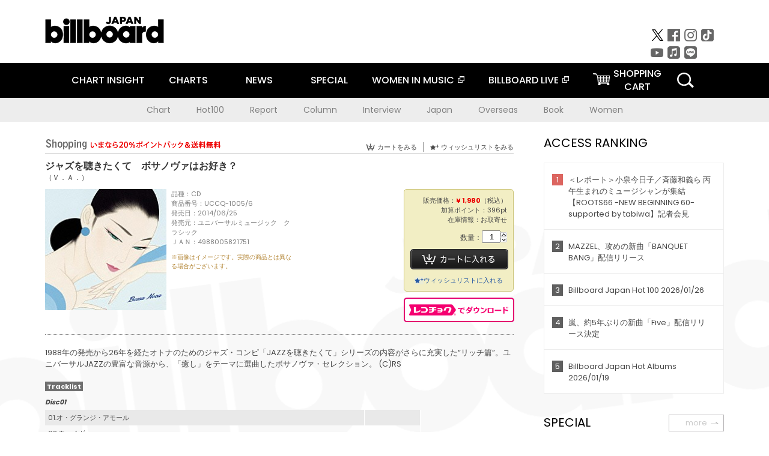

--- FILE ---
content_type: text/javascript; charset=UTF-8
request_url: https://yads.yjtag.yahoo.co.jp/tag?s=16441_233808&fr_id=yads_3357427-0&u=https%3A%2F%2Fwww.billboard-japan.com%2Fgoods%2Fdetail%2F445297&pv_ts=1769426778719&suid=4cdb2257-4e75-4cb2-a96a-3dcca37f0532
body_size: 763
content:
yadsDispatchDeliverProduct({"dsCode":"16441_233808","patternCode":"16441_233808-283399","outputType":"js_frame","targetID":"","requestID":"e4fdd0d45c72d7fb5514c215cd663bfe","products":[{"adprodsetCode":"16441_233808-283399-308658","adprodType":12,"adTag":"<script onerror=\"YJ_YADS.passback()\" type=\"text/javascript\" src=\"//yj-a.p.adnxs.com/ttj?id=14074010&position=below&rla=SSP_FP_CODE_RLA&rlb=SSP_FP_CODE_RLB&size=320x50\"></script>","width":"320","height":"50"},{"adprodsetCode":"16441_233808-283399-308657","adprodType":3,"adTag":"<script onerror='YJ_YADS.passback()' src='https://yads.yjtag.yahoo.co.jp/yda?adprodset=16441_233808-283399-308657&cb=1769426781181&pv_id=e4fdd0d45c72d7fb5514c215cd663bfe&suid=4cdb2257-4e75-4cb2-a96a-3dcca37f0532&u=https%3A%2F%2Fwww.billboard-japan.com%2Fgoods%2Fdetail%2F445297' type='text/javascript'></script>","width":"320","height":"50","iframeFlag":1}],"measurable":1,"frameTag":"<div style=\"text-align:center;\"><iframe src=\"https://s.yimg.jp/images/listing/tool/yads/yads-iframe.html?s=16441_233808&fr_id=yads_3357427-0&u=https%3A%2F%2Fwww.billboard-japan.com%2Fgoods%2Fdetail%2F445297&pv_ts=1769426778719&suid=4cdb2257-4e75-4cb2-a96a-3dcca37f0532\" style=\"border:none;clear:both;display:block;margin:auto;overflow:hidden\" allowtransparency=\"true\" data-resize-frame=\"true\" frameborder=\"0\" height=\"50\" id=\"yads_3357427-0\" name=\"yads_3357427-0\" scrolling=\"no\" title=\"Ad Content\" width=\"320\" allow=\"fullscreen; attribution-reporting\" allowfullscreen loading=\"eager\" ></iframe></div>"});

--- FILE ---
content_type: text/javascript; charset=UTF-8
request_url: https://yads.yjtag.yahoo.co.jp/tag?s=16441_233808&fr_id=yads_3357427-0&u=https%3A%2F%2Fwww.billboard-japan.com%2Fgoods%2Fdetail%2F445297&pv_ts=1769426778719&suid=4cdb2257-4e75-4cb2-a96a-3dcca37f0532
body_size: 763
content:
yadsDispatchDeliverProduct({"dsCode":"16441_233808","patternCode":"16441_233808-283399","outputType":"js_frame","targetID":"","requestID":"43a02f59f57710faa580e3fedc62df76","products":[{"adprodsetCode":"16441_233808-283399-308658","adprodType":12,"adTag":"<script onerror=\"YJ_YADS.passback()\" type=\"text/javascript\" src=\"//yj-a.p.adnxs.com/ttj?id=14074010&position=below&rla=SSP_FP_CODE_RLA&rlb=SSP_FP_CODE_RLB&size=320x50\"></script>","width":"320","height":"50"},{"adprodsetCode":"16441_233808-283399-308657","adprodType":3,"adTag":"<script onerror='YJ_YADS.passback()' src='https://yads.yjtag.yahoo.co.jp/yda?adprodset=16441_233808-283399-308657&cb=1769426780792&pv_id=43a02f59f57710faa580e3fedc62df76&suid=4cdb2257-4e75-4cb2-a96a-3dcca37f0532&u=https%3A%2F%2Fwww.billboard-japan.com%2Fgoods%2Fdetail%2F445297' type='text/javascript'></script>","width":"320","height":"50","iframeFlag":1}],"measurable":1,"frameTag":"<div style=\"text-align:center;\"><iframe src=\"https://s.yimg.jp/images/listing/tool/yads/yads-iframe.html?s=16441_233808&fr_id=yads_3357427-0&u=https%3A%2F%2Fwww.billboard-japan.com%2Fgoods%2Fdetail%2F445297&pv_ts=1769426778719&suid=4cdb2257-4e75-4cb2-a96a-3dcca37f0532\" style=\"border:none;clear:both;display:block;margin:auto;overflow:hidden\" allowtransparency=\"true\" data-resize-frame=\"true\" frameborder=\"0\" height=\"50\" id=\"yads_3357427-0\" name=\"yads_3357427-0\" scrolling=\"no\" title=\"Ad Content\" width=\"320\" allow=\"fullscreen; attribution-reporting\" allowfullscreen loading=\"eager\" ></iframe></div>"});